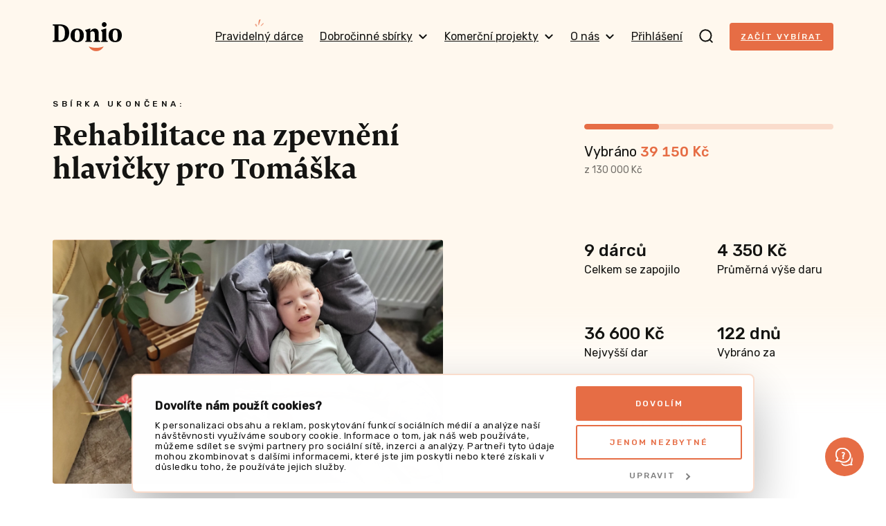

--- FILE ---
content_type: text/javascript
request_url: https://donio.cz/build/7555.d42635c3.js
body_size: 2463
content:
"use strict";(self.webpackChunk=self.webpackChunk||[]).push([[7555],{71514:(e,r,n)=>{var t=n(10730).charAt;e.exports=function(e,r,n){return r+(n?t(e,r).length:1)}},29042:(e,r,n)=>{var t=n(3689),a=n(44201),o=n(3615),i=a("species");e.exports=function(e){return o>=51||!t((function(){var r=[];return(r.constructor={})[i]=function(){return{foo:1}},1!==r[e](Boolean).foo}))}},76522:(e,r,n)=>{var t=n(18360),a=n(72560),o=n(75684);e.exports=function(e,r,n){var i=t(r);i in e?a.f(e,i,o(0,n)):e[i]=n}},55565:e=>{var r=TypeError;e.exports=function(e){if(e>9007199254740991)throw r("Maximum allowed index exceeded");return e}},65773:(e,r,n)=>{n(64043);var t=n(22615),a=n(11880),o=n(56308),i=n(3689),u=n(44201),c=n(75773),l=u("species"),s=RegExp.prototype;e.exports=function(e,r,n,f){var v=u(e),x=!i((function(){var r={};return r[v]=function(){return 7},7!==""[e](r)})),p=x&&!i((function(){var r=!1,n=/a/;return"split"===e&&((n={}).constructor={},n.constructor[l]=function(){return n},n.flags="",n[v]=/./[v]),n.exec=function(){return r=!0,null},n[v](""),!r}));if(!x||!p||n){var d=/./[v],g=r(v,""[e],(function(e,r,n,a,i){var u=r.exec;return u===o||u===s.exec?x&&!i?{done:!0,value:t(d,r,n,a)}:{done:!0,value:t(e,n,r,a)}:{done:!1}}));a(String.prototype,e,g[0]),a(s,v,g[1])}f&&c(s[v],"sham",!0)}},27017:(e,r,n)=>{var t=n(68844),a=n(90690),o=Math.floor,i=t("".charAt),u=t("".replace),c=t("".slice),l=/\$([$&'`]|\d{1,2}|<[^>]*>)/g,s=/\$([$&'`]|\d{1,2})/g;e.exports=function(e,r,n,t,f,v){var x=n+e.length,p=t.length,d=s;return void 0!==f&&(f=a(f),d=l),u(v,d,(function(a,u){var l;switch(i(u,0)){case"$":return"$";case"&":return e;case"`":return c(r,0,n);case"'":return c(r,x);case"<":l=f[c(u,1,-1)];break;default:var s=+u;if(0===s)return a;if(s>p){var v=o(s/10);return 0===v?a:v<=p?void 0===t[v-1]?i(u,1):t[v-1]+i(u,1):a}l=t[s-1]}return void 0===l?"":l}))}},66100:(e,r,n)=>{var t=n(22615),a=n(85027),o=n(69985),i=n(6648),u=n(56308),c=TypeError;e.exports=function(e,r){var n=e.exec;if(o(n)){var l=t(n,e,r);return null!==l&&a(l),l}if("RegExp"===i(e))return t(u,e,r);throw new c("RegExp#exec called on incompatible receiver")}},56308:(e,r,n)=>{var t,a,o=n(22615),i=n(68844),u=n(34327),c=n(69633),l=n(87901),s=n(83430),f=n(25391),v=n(618).get,x=n(62100),p=n(26738),d=s("native-string-replace",String.prototype.replace),g=RegExp.prototype.exec,h=g,I=i("".charAt),y=i("".indexOf),E=i("".replace),b=i("".slice),R=(a=/b*/g,o(g,t=/a/,"a"),o(g,a,"a"),0!==t.lastIndex||0!==a.lastIndex),$=l.BROKEN_CARET,m=void 0!==/()??/.exec("")[1];(R||m||$||x||p)&&(h=function(e){var r,n,t,a,i,l,s,x=this,p=v(x),w=u(e),k=p.raw;if(k)return k.lastIndex=x.lastIndex,r=o(h,k,w),x.lastIndex=k.lastIndex,r;var S=p.groups,A=$&&x.sticky,C=o(c,x),O=x.source,T=0,M=w;if(A&&(C=E(C,"y",""),-1===y(C,"g")&&(C+="g"),M=b(w,x.lastIndex),x.lastIndex>0&&(!x.multiline||x.multiline&&"\n"!==I(w,x.lastIndex-1))&&(O="(?: "+O+")",M=" "+M,T++),n=new RegExp("^(?:"+O+")",C)),m&&(n=new RegExp("^"+O+"$(?!\\s)",C)),R&&(t=x.lastIndex),a=o(g,A?n:x,M),A?a?(a.input=b(a.input,T),a[0]=b(a[0],T),a.index=x.lastIndex,x.lastIndex+=a[0].length):x.lastIndex=0:R&&a&&(x.lastIndex=x.global?a.index+a[0].length:t),m&&a&&a.length>1&&o(d,a[0],n,(function(){for(i=1;i<arguments.length-2;i++)void 0===arguments[i]&&(a[i]=void 0)})),a&&S)for(a.groups=l=f(null),i=0;i<S.length;i++)l[(s=S[i])[0]]=a[s[1]];return a}),e.exports=h},69633:(e,r,n)=>{var t=n(85027);e.exports=function(){var e=t(this),r="";return e.hasIndices&&(r+="d"),e.global&&(r+="g"),e.ignoreCase&&(r+="i"),e.multiline&&(r+="m"),e.dotAll&&(r+="s"),e.unicode&&(r+="u"),e.unicodeSets&&(r+="v"),e.sticky&&(r+="y"),r}},87901:(e,r,n)=>{var t=n(3689),a=n(19037).RegExp,o=t((function(){var e=a("a","y");return e.lastIndex=2,null!==e.exec("abcd")})),i=o||t((function(){return!a("a","y").sticky})),u=o||t((function(){var e=a("^r","gy");return e.lastIndex=2,null!==e.exec("str")}));e.exports={BROKEN_CARET:u,MISSED_STICKY:i,UNSUPPORTED_Y:o}},62100:(e,r,n)=>{var t=n(3689),a=n(19037).RegExp;e.exports=t((function(){var e=a(".","s");return!(e.dotAll&&e.test("\n")&&"s"===e.flags)}))},26738:(e,r,n)=>{var t=n(3689),a=n(19037).RegExp;e.exports=t((function(){var e=a("(?<a>b)","g");return"b"!==e.exec("b").groups.a||"bc"!=="b".replace(e,"$<a>c")}))},34338:(e,r,n)=>{var t=n(79989),a=n(3689),o=n(92297),i=n(48999),u=n(90690),c=n(6310),l=n(55565),s=n(76522),f=n(27120),v=n(29042),x=n(44201),p=n(3615),d=x("isConcatSpreadable"),g=p>=51||!a((function(){var e=[];return e[d]=!1,e.concat()[0]!==e})),h=function(e){if(!i(e))return!1;var r=e[d];return void 0!==r?!!r:o(e)};t({target:"Array",proto:!0,arity:1,forced:!g||!v("concat")},{concat:function(e){var r,n,t,a,o,i=u(this),v=f(i,0),x=0;for(r=-1,t=arguments.length;r<t;r++)if(h(o=-1===r?i:arguments[r]))for(a=c(o),l(x+a),n=0;n<a;n++,x++)n in o&&s(v,x,o[n]);else l(x+1),s(v,x++,o);return v.length=x,v}})},69358:(e,r,n)=>{var t=n(79989),a=n(90690),o=n(20300);t({target:"Object",stat:!0,forced:n(3689)((function(){o(1)}))},{keys:function(e){return o(a(e))}})},64043:(e,r,n)=>{var t=n(79989),a=n(56308);t({target:"RegExp",proto:!0,forced:/./.exec!==a},{exec:a})},57267:(e,r,n)=>{var t=n(61735),a=n(22615),o=n(68844),i=n(65773),u=n(3689),c=n(85027),l=n(69985),s=n(981),f=n(68700),v=n(43126),x=n(34327),p=n(74684),d=n(71514),g=n(54849),h=n(27017),I=n(66100),y=n(44201)("replace"),E=Math.max,b=Math.min,R=o([].concat),$=o([].push),m=o("".indexOf),w=o("".slice),k="$0"==="a".replace(/./,"$0"),S=!!/./[y]&&""===/./[y]("a","$0");i("replace",(function(e,r,n){var o=S?"$":"$0";return[function(e,n){var t=p(this),o=s(e)?void 0:g(e,y);return o?a(o,e,t,n):a(r,x(t),e,n)},function(e,a){var i=c(this),u=x(e);if("string"==typeof a&&-1===m(a,o)&&-1===m(a,"$<")){var s=n(r,i,u,a);if(s.done)return s.value}var p=l(a);p||(a=x(a));var g,y=i.global;y&&(g=i.unicode,i.lastIndex=0);for(var k,S=[];null!==(k=I(i,u))&&($(S,k),y);){""===x(k[0])&&(i.lastIndex=d(u,v(i.lastIndex),g))}for(var A,C="",O=0,T=0;T<S.length;T++){for(var M,_=x((k=S[T])[0]),B=E(b(f(k.index),u.length),0),K=[],N=1;N<k.length;N++)$(K,void 0===(A=k[N])?A:String(A));var D=k.groups;if(p){var P=R([_],K,B,u);void 0!==D&&$(P,D),M=x(t(a,void 0,P))}else M=h(_,u,B,K,D,a);B>=O&&(C+=w(u,O,B)+M,O=B+_.length)}return C+w(u,O)}]}),!!u((function(){var e=/./;return e.exec=function(){var e=[];return e.groups={a:"7"},e},"7"!=="".replace(e,"$<a>")}))||!k||S)}}]);

--- FILE ---
content_type: text/javascript
request_url: https://donio.cz/build/app-project-detail.26dcb5d0.js
body_size: 6805
content:
/*! For license information please see app-project-detail.26dcb5d0.js.LICENSE.txt */
"use strict";(self.webpackChunk=self.webpackChunk||[]).push([[1076,2277],{67740:(t,e,r)=>{r(59749),r(86544),r(58373),r(84254),r(66793),r(49693),r(97195),r(752),r(93374),r(89730),r(34284),r(7629),r(77509),r(51013),r(40739),r(88052),r(5399),r(60228),r(80939),r(73964),r(21694),r(47522),r(76265);var n=r(68036),o=r(95253),a=r(89438),i=r(8273),s=r(98683),c=r(61308),u=r(65120),l=r(20873),d=r(75239);function f(t){return f="function"==typeof Symbol&&"symbol"==typeof Symbol.iterator?function(t){return typeof t}:function(t){return t&&"function"==typeof Symbol&&t.constructor===Symbol&&t!==Symbol.prototype?"symbol":typeof t},f(t)}function p(){p=function(){return e};var t,e={},r=Object.prototype,n=r.hasOwnProperty,o=Object.defineProperty||function(t,e,r){t[e]=r.value},a="function"==typeof Symbol?Symbol:{},i=a.iterator||"@@iterator",s=a.asyncIterator||"@@asyncIterator",c=a.toStringTag||"@@toStringTag";function u(t,e,r){return Object.defineProperty(t,e,{value:r,enumerable:!0,configurable:!0,writable:!0}),t[e]}try{u({},"")}catch(t){u=function(t,e,r){return t[e]=r}}function l(t,e,r,n){var a=e&&e.prototype instanceof g?e:g,i=Object.create(a.prototype),s=new M(n||[]);return o(i,"_invoke",{value:L(t,r,s)}),i}function d(t,e,r){try{return{type:"normal",arg:t.call(e,r)}}catch(t){return{type:"throw",arg:t}}}e.wrap=l;var h="suspendedStart",v="executing",y="completed",m={};function g(){}function b(){}function w(){}var j={};u(j,i,(function(){return this}));var _=Object.getPrototypeOf,O=_&&_(_(D([])));O&&O!==r&&n.call(O,i)&&(j=O);var S=w.prototype=g.prototype=Object.create(j);function E(t){["next","throw","return"].forEach((function(e){u(t,e,(function(t){return this._invoke(e,t)}))}))}function x(t,e){function r(o,a,i,s){var c=d(t[o],t,a);if("throw"!==c.type){var u=c.arg,l=u.value;return l&&"object"==f(l)&&n.call(l,"__await")?e.resolve(l.__await).then((function(t){r("next",t,i,s)}),(function(t){r("throw",t,i,s)})):e.resolve(l).then((function(t){u.value=t,i(u)}),(function(t){return r("throw",t,i,s)}))}s(c.arg)}var a;o(this,"_invoke",{value:function(t,n){function o(){return new e((function(e,o){r(t,n,e,o)}))}return a=a?a.then(o,o):o()}})}function L(e,r,n){var o=h;return function(a,i){if(o===v)throw new Error("Generator is already running");if(o===y){if("throw"===a)throw i;return{value:t,done:!0}}for(n.method=a,n.arg=i;;){var s=n.delegate;if(s){var c=A(s,n);if(c){if(c===m)continue;return c}}if("next"===n.method)n.sent=n._sent=n.arg;else if("throw"===n.method){if(o===h)throw o=y,n.arg;n.dispatchException(n.arg)}else"return"===n.method&&n.abrupt("return",n.arg);o=v;var u=d(e,r,n);if("normal"===u.type){if(o=n.done?y:"suspendedYield",u.arg===m)continue;return{value:u.arg,done:n.done}}"throw"===u.type&&(o=y,n.method="throw",n.arg=u.arg)}}}function A(e,r){var n=r.method,o=e.iterator[n];if(o===t)return r.delegate=null,"throw"===n&&e.iterator.return&&(r.method="return",r.arg=t,A(e,r),"throw"===r.method)||"return"!==n&&(r.method="throw",r.arg=new TypeError("The iterator does not provide a '"+n+"' method")),m;var a=d(o,e.iterator,r.arg);if("throw"===a.type)return r.method="throw",r.arg=a.arg,r.delegate=null,m;var i=a.arg;return i?i.done?(r[e.resultName]=i.value,r.next=e.nextLoc,"return"!==r.method&&(r.method="next",r.arg=t),r.delegate=null,m):i:(r.method="throw",r.arg=new TypeError("iterator result is not an object"),r.delegate=null,m)}function k(t){var e={tryLoc:t[0]};1 in t&&(e.catchLoc=t[1]),2 in t&&(e.finallyLoc=t[2],e.afterLoc=t[3]),this.tryEntries.push(e)}function C(t){var e=t.completion||{};e.type="normal",delete e.arg,t.completion=e}function M(t){this.tryEntries=[{tryLoc:"root"}],t.forEach(k,this),this.reset(!0)}function D(e){if(e||""===e){var r=e[i];if(r)return r.call(e);if("function"==typeof e.next)return e;if(!isNaN(e.length)){var o=-1,a=function r(){for(;++o<e.length;)if(n.call(e,o))return r.value=e[o],r.done=!1,r;return r.value=t,r.done=!0,r};return a.next=a}}throw new TypeError(f(e)+" is not iterable")}return b.prototype=w,o(S,"constructor",{value:w,configurable:!0}),o(w,"constructor",{value:b,configurable:!0}),b.displayName=u(w,c,"GeneratorFunction"),e.isGeneratorFunction=function(t){var e="function"==typeof t&&t.constructor;return!!e&&(e===b||"GeneratorFunction"===(e.displayName||e.name))},e.mark=function(t){return Object.setPrototypeOf?Object.setPrototypeOf(t,w):(t.__proto__=w,u(t,c,"GeneratorFunction")),t.prototype=Object.create(S),t},e.awrap=function(t){return{__await:t}},E(x.prototype),u(x.prototype,s,(function(){return this})),e.AsyncIterator=x,e.async=function(t,r,n,o,a){void 0===a&&(a=Promise);var i=new x(l(t,r,n,o),a);return e.isGeneratorFunction(r)?i:i.next().then((function(t){return t.done?t.value:i.next()}))},E(S),u(S,c,"Generator"),u(S,i,(function(){return this})),u(S,"toString",(function(){return"[object Generator]"})),e.keys=function(t){var e=Object(t),r=[];for(var n in e)r.push(n);return r.reverse(),function t(){for(;r.length;){var n=r.pop();if(n in e)return t.value=n,t.done=!1,t}return t.done=!0,t}},e.values=D,M.prototype={constructor:M,reset:function(e){if(this.prev=0,this.next=0,this.sent=this._sent=t,this.done=!1,this.delegate=null,this.method="next",this.arg=t,this.tryEntries.forEach(C),!e)for(var r in this)"t"===r.charAt(0)&&n.call(this,r)&&!isNaN(+r.slice(1))&&(this[r]=t)},stop:function(){this.done=!0;var t=this.tryEntries[0].completion;if("throw"===t.type)throw t.arg;return this.rval},dispatchException:function(e){if(this.done)throw e;var r=this;function o(n,o){return s.type="throw",s.arg=e,r.next=n,o&&(r.method="next",r.arg=t),!!o}for(var a=this.tryEntries.length-1;a>=0;--a){var i=this.tryEntries[a],s=i.completion;if("root"===i.tryLoc)return o("end");if(i.tryLoc<=this.prev){var c=n.call(i,"catchLoc"),u=n.call(i,"finallyLoc");if(c&&u){if(this.prev<i.catchLoc)return o(i.catchLoc,!0);if(this.prev<i.finallyLoc)return o(i.finallyLoc)}else if(c){if(this.prev<i.catchLoc)return o(i.catchLoc,!0)}else{if(!u)throw new Error("try statement without catch or finally");if(this.prev<i.finallyLoc)return o(i.finallyLoc)}}}},abrupt:function(t,e){for(var r=this.tryEntries.length-1;r>=0;--r){var o=this.tryEntries[r];if(o.tryLoc<=this.prev&&n.call(o,"finallyLoc")&&this.prev<o.finallyLoc){var a=o;break}}a&&("break"===t||"continue"===t)&&a.tryLoc<=e&&e<=a.finallyLoc&&(a=null);var i=a?a.completion:{};return i.type=t,i.arg=e,a?(this.method="next",this.next=a.finallyLoc,m):this.complete(i)},complete:function(t,e){if("throw"===t.type)throw t.arg;return"break"===t.type||"continue"===t.type?this.next=t.arg:"return"===t.type?(this.rval=this.arg=t.arg,this.method="return",this.next="end"):"normal"===t.type&&e&&(this.next=e),m},finish:function(t){for(var e=this.tryEntries.length-1;e>=0;--e){var r=this.tryEntries[e];if(r.finallyLoc===t)return this.complete(r.completion,r.afterLoc),C(r),m}},catch:function(t){for(var e=this.tryEntries.length-1;e>=0;--e){var r=this.tryEntries[e];if(r.tryLoc===t){var n=r.completion;if("throw"===n.type){var o=n.arg;C(r)}return o}}throw new Error("illegal catch attempt")},delegateYield:function(e,r,n){return this.delegate={iterator:D(e),resultName:r,nextLoc:n},"next"===this.method&&(this.arg=t),m}},e}function h(t,e,r,n,o,a,i){try{var s=t[a](i),c=s.value}catch(t){return void r(t)}s.done?e(c):Promise.resolve(c).then(n,o)}function v(t){return function(){var e=this,r=arguments;return new Promise((function(n,o){var a=t.apply(e,r);function i(t){h(a,n,o,i,s,"next",t)}function s(t){h(a,n,o,i,s,"throw",t)}i(void 0)}))}}var y=r(19755),m=r(23139);y((function(){var t=(0,c.getByQuerySelector)("[data-project-id]").getAttribute("data-project-id");(0,s.assertNotNull)(t,"projectId cannot be null.");var e=new n.default;(0,a.default)(".js-project-detail-mobile-bar",{useStickyClasses:!0}),(0,a.default)(".js-project-detail-tabs",{useStickyClasses:!0});var r=y(window),u=!1;try{var f={get passive(){return u=!0,!1}};window.addEventListener("test",null,f),window.removeEventListener("test",null,f)}catch(t){u=!1}var h=y("#fb-root"),g=!1;function b(){return w.apply(this,arguments)}function w(){return(w=v(p().mark((function t(){var e,r,n;return p().wrap((function(t){for(;;)switch(t.prev=t.next){case 0:if(!g){t.next=2;break}return t.abrupt("return");case 2:if(e=h.data("donio-fb-app-id"),r=h.data("donio-fb-app-lang"),e){t.next=6;break}return t.abrupt("return");case 6:return t.next=8,m({appId:e,lang:r,autoLogAppEvents:!0,xfbml:!1,version:"v11.0"});case 8:(n=t.sent)&&(g=!0,n.XFBML.parse(null,(function(){y(".js-fb-comments-loader").addClass("u-hidden")})));case 10:case"end":return t.stop()}}),t)})))).apply(this,arguments)}var j=y(".js-project-detail-discussion"),_=function(){0!==j.length&&r.scrollTop()+r.outerHeight()>j.offset().top&&b()};_();document.addEventListener("scroll",(function(){g||_()}),!!u&&{passive:!0}),y(".js-lazyload-fb").click((function(){b()}));var O=function(t,e,r){e&&e.contentWindow.postMessage(JSON.stringify({event:"command",func:t,args:[],id:r}),"*")},S=y(".js-project-detail-image"),E=y(".js-project-detail-image-description"),x=y(".js-project-detail-video"),L=y(".js-project-detail-consent");y(".js-project-detail-thumb").click((function(t){t.preventDefault();var e=y(this),r=e.data("donio-image-src"),n=e.data("donio-image-srcset"),o=e.data("donio-description");y(".js-project-detail-thumb").removeClass("s-active"),e.addClass("s-active"),S.removeAttr("srcset",""),S.attr("src",r),S.attr("srcset",n||""),o?(E.text(o),E.removeClass("u-hidden")):E.addClass("u-hidden");var a=e.hasClass("js-project-detail-thumb-video"),i=x.get(0),s=x.attr("id");O(a?"playVideo":"pauseVideo",i,s),x.toggleClass("u-hidden",!a),S.toggleClass("u-hidden",a),L.length>0&&L.toggleClass("u-invisible",!a)}));var A=y(".js-project-detail-thumb:first"),k=y(".js-project-detail-thumbs"),C=y(".js-project-detail-thumb-next"),M=y(".js-project-detail-thumb-prev"),D=Math.ceil(y(".js-project-detail-thumb").length/4),P=0,T=function(t){D<=t+1?C.addClass("u-hidden"):C.removeClass("u-hidden"),0===t?M.addClass("u-hidden"):M.removeClass("u-hidden")};C.click((function(t){t.preventDefault(),P++,T(P);var e=k.height(),r=parseFloat(A.css("margin-bottom")),n=Math.ceil(e+r)*P;k.css("transform","translateY(-"+n+"px)")})),M.click((function(t){t.preventDefault(),P--,T(P);var e=k.height(),r=parseFloat(A.css("margin-bottom")),n=Math.ceil(e+r)*P;k.css("transform","translateY(-"+n+"px)")}));var N=function(t){var e=!(arguments.length>1&&void 0!==arguments[1])||arguments[1],r=y(t);if(r.length>0){y(".js-project-detail-tab-link").removeClass("s-active"),y('.js-project-detail-tab-link[href="'+t+'"]').addClass("s-active"),y(".js-project-detail-tab-content").addClass("u-hidden"),r.removeClass("u-hidden");var n=y(window).scrollTop(),o=136,a=r.offset().top;e&&(a<n||a>n+y(window).height())&&y("html, body").animate({scrollTop:a-o},500);var i=y(".js-subproject-banner");i.length&&("#dobrovyzva"===t?i.addClass("u-hidden"):i.removeClass("u-hidden"))}};if(y(".js-project-detail-tab-link").click((function(t){t.preventDefault();var e=y(this).attr("href");N(e)})),1===window.location.hash.indexOf("dobrovyzva")){N("#dobrovyzva",!1);var I=y(F);I.length>0&&y("html, body").animate({scrollTop:I.offset().top-96},600)}y(".js-project-detail-news-item-text-open").click((function(t){t.preventDefault();var e=y(this);e.parents(".js-project-detail-news-item").addClass("s-open"),e.addClass("u-hidden")})),y(".js-project-detail-milestone-prev").click((function(t){t.preventDefault(),y(this).parents(".js-project-detail-milestone").addClass("u-hidden").prev().removeClass("u-hidden")})),y(".js-project-detail-milestone-next").click((function(t){t.preventDefault(),y(this).parents(".js-project-detail-milestone").addClass("u-hidden").next().removeClass("u-hidden")}));var B={startVal:0,duration:1.6,separator:" ",suffix:" "+e.currencySymbol},R=document.querySelectorAll(".js-count-up");Array.prototype.forEach.call(R,(function(t){var e=new i.CountUp(t,t.getAttribute("data-donio-count-up-number"),B);e.error||e.start()}));var F=window.location.hash;if(1===F.indexOf("news-")){N("#aktuality",!1);var J=y(F);J.length>0&&y("html, body").animate({scrollTop:J.offset().top-96},600)}(0,l.initYoutubeReplacementElements)();var U=document.querySelector("button.js-load-more-donations");if(null!==U){var G=1;U.addEventListener("click",(function(t){t.preventDefault(),Y(U)}));var Y=function(){var e=v(p().mark((function e(r){var n,a;return p().wrap((function(e){for(;;)switch(e.prev=e.next){case 0:return o.default.loaderStart(r),n=(0,c.getByQuerySelector)(".js-donation-list"),e.next=4,(0,d.loadMoreDonations)(t,G+1);case 4:a=e.sent,n.insertAdjacentHTML("beforeend",a.data.htmlDonations),G++,a.data.isLastPage&&r.classList.add("u-hidden"),o.default.loaderClose(r);case 9:case"end":return e.stop()}}),e)})));return function(t){return e.apply(this,arguments)}}()}})),document.addEventListener("DOMContentLoaded",(function(){(0,u.initShareModal)()}))},75239:function(t,e,r){r(59749),r(86544),r(84254),r(752),r(30024),r(40739),r(60228),r(73964),r(12826),r(21694),r(76265);var n=this&&this.__awaiter||function(t,e,r,n){return new(r||(r=Promise))((function(o,a){function i(t){try{c(n.next(t))}catch(t){a(t)}}function s(t){try{c(n.throw(t))}catch(t){a(t)}}function c(t){var e;t.done?o(t.value):(e=t.value,e instanceof r?e:new r((function(t){t(e)}))).then(i,s)}c((n=n.apply(t,e||[])).next())}))},o=this&&this.__generator||function(t,e){var r,n,o,a,i={label:0,sent:function(){if(1&o[0])throw o[1];return o[1]},trys:[],ops:[]};return a={next:s(0),throw:s(1),return:s(2)},"function"==typeof Symbol&&(a[Symbol.iterator]=function(){return this}),a;function s(s){return function(c){return function(s){if(r)throw new TypeError("Generator is already executing.");for(;a&&(a=0,s[0]&&(i=0)),i;)try{if(r=1,n&&(o=2&s[0]?n.return:s[0]?n.throw||((o=n.return)&&o.call(n),0):n.next)&&!(o=o.call(n,s[1])).done)return o;switch(n=0,o&&(s=[2&s[0],o.value]),s[0]){case 0:case 1:o=s;break;case 4:return i.label++,{value:s[1],done:!1};case 5:i.label++,n=s[1],s=[0];continue;case 7:s=i.ops.pop(),i.trys.pop();continue;default:if(!(o=i.trys,(o=o.length>0&&o[o.length-1])||6!==s[0]&&2!==s[0])){i=0;continue}if(3===s[0]&&(!o||s[1]>o[0]&&s[1]<o[3])){i.label=s[1];break}if(6===s[0]&&i.label<o[1]){i.label=o[1],o=s;break}if(o&&i.label<o[2]){i.label=o[2],i.ops.push(s);break}o[2]&&i.ops.pop(),i.trys.pop();continue}s=e.call(t,i)}catch(t){s=[6,t],n=0}finally{r=o=0}if(5&s[0])throw s[1];return{value:s[0]?s[1]:void 0,done:!0}}([s,c])}}},a=this&&this.__importDefault||function(t){return t&&t.__esModule?t:{default:t}};Object.defineProperty(e,"__esModule",{value:!0}),e.loadMoreSubprojectDonations=e.loadMoreDonations=void 0;var i=a(r(87677)),s=r(59324),c=r(45423);e.loadMoreDonations=function(t,e){return n(void 0,void 0,Promise,(function(){var r;return o(this,(function(n){return r=(0,c.createUrl)(s.LOAD_MORE_DONATIONS,{projectId:t,page:e.toString()}),[2,i.default.get(r)]}))}))};e.loadMoreSubprojectDonations=function(t,e,r){return n(void 0,void 0,Promise,(function(){var n;return o(this,(function(o){return n=(0,c.createUrl)(s.LOAD_MORE_SUBPROJECT_DONATIONS,{projectId:t,subprojectId:e,page:r.toString()}),[2,i.default.get(n)]}))}))}},59324:(t,e,r)=>{r(40739),Object.defineProperty(e,"__esModule",{value:!0}),e.LOAD_MORE_SUBPROJECT_DONATIONS=e.LOAD_MORE_DONATIONS=e.LOAD_MORE_PLUS_PROJECTS=e.LOAD_MORE_DOBRO_PROJECTS=void 0;var n=r(95364);e.LOAD_MORE_DOBRO_PROJECTS="".concat(n.BASE_API_PATH,"/load-more-projects/dobro/:page"),e.LOAD_MORE_PLUS_PROJECTS="".concat(n.BASE_API_PATH,"/load-more-projects/plus/:page"),e.LOAD_MORE_DONATIONS="".concat(n.BASE_API_PATH,"/load-more-donations/:page/:projectId"),e.LOAD_MORE_SUBPROJECT_DONATIONS="".concat(n.BASE_API_PATH,"/load-more-donations/:page/:projectId/:subprojectId/")},65120:function(t,e,r){r(49693),r(40739),r(60228),r(47522);var n=this&&this.__importDefault||function(t){return t&&t.__esModule?t:{default:t}};Object.defineProperty(e,"__esModule",{value:!0}),e.initShareModal=void 0;var o=n(r(99829)),a=n(r(9310)),i=n(r(10709)),s=r(60700),c=r(64486),u=r(61308),l=r(95240);e.initShareModal=function(){var t=(0,u.getByQuerySelector)("#modal-template-sharing-modal").content.cloneNode(!0),e=(0,u.getByQuerySelector)(".modal",t),r=new o.default(e);(0,c.createApp)({},(function(){document.querySelectorAll(".js-open-sharing-modal").forEach((function(t){t.addEventListener("click",(function(t){t.preventDefault(),r.open(),null!==i.default&&a.default.isCookiebotStatisticsConsent()&&i.default.track(s.MixpanelEvent.BUTTON_CLICKED,{type:"share_modal"})}))})),(0,l.initShareButtons)(r)}))}},20873:(t,e,r)=>{r(49693),r(40739),r(60228),r(47522),Object.defineProperty(e,"__esModule",{value:!0}),e.initYoutubeReplacementElements=void 0;var n=r(98683),o=r(61308),a=function(t){var e=t.closest(".js-youtube-replacement");(0,n.assertNotNull)(e,"youtubeReplacementElement cannot be null");var r=(0,o.getByQuerySelector)(".js-youtube-video-wrapper",e),a=(0,o.getByQuerySelector)("figure",e);r.style.display=t.style.display,"none"===t.style.display?a.style.display="block":a.style.display="none"},i=new MutationObserver((function(t){t.forEach((function(t){a(t.target)}))}));e.initYoutubeReplacementElements=function(){document.querySelectorAll(".js-youtube-replacement").forEach((function(t){var e=t.querySelector("iframe");null!==e&&(a(e),i.observe(e,{attributes:!0,attributeFilter:["style"]}))}))}},64486:function(t,e,r){r(40739);var n=this&&this.__importDefault||function(t){return t&&t.__esModule?t:{default:t}};Object.defineProperty(e,"__esModule",{value:!0}),e.createApp=void 0;var o=n(r(68036)),a=n(r(32666)),i=r(58445),s=function(){function t(t,e,r,n){this.data=t,this.flashMessageStore=e,this.donioDataProvider=r,this.translator=n}return t.prototype.set=function(t,e){this.data[t]=e},t}();e.default=s;e.createApp=function(t,e){e(new s(t,new i.FlashMessageStore,new o.default,new a.default))}},23139:t=>{t.exports=function(){var t=arguments.length>0&&void 0!==arguments[0]?arguments[0]:{},e="facebook-jssdk";return new Promise((function(r){if(document.getElementById(e))return r(window.FB);var n=t.lang,o=void 0===n?"en_US":n,a=t.debug,i=void 0!==a&&a,s=t.sdkModule,c=void 0===s?"":s;t.version=t.version||"v2.11",delete t.lang,delete t.debug,window.fbAsyncInit=function(){window.FB.init(t),r(window.FB)};var u=document.getElementsByTagName("script")[0],l=document.createElement("script");l.id=e;var d="https://connect.facebook.net/"+o+"/sdk"+(c?"/":""),f=(i?c+"/debug":c)+".js";l.src=d+f,u.parentNode.insertBefore(l,u)}))}},97195:(t,e,r)=>{var n=r(79989),o=r(46576),a=r(84328).indexOf,i=r(16834),s=o([].indexOf),c=!!s&&1/s([1],1,-0)<0;n({target:"Array",proto:!0,forced:c||!i("indexOf")},{indexOf:function(t){var e=arguments.length>1?arguments[1]:void 0;return c?s(this,t,e)||0:a(this,t,e)}})},93374:(t,e,r)=>{var n=r(79989),o=r(68844),a=r(92297),i=o([].reverse),s=[1,2];n({target:"Array",proto:!0,forced:String(s)===String(s.reverse())},{reverse:function(){return a(this)&&(this.length=this.length),i(this)}})},89730:(t,e,r)=>{var n=r(79989),o=r(92297),a=r(19429),i=r(48999),s=r(27578),c=r(6310),u=r(65290),l=r(76522),d=r(44201),f=r(29042),p=r(96004),h=f("slice"),v=d("species"),y=Array,m=Math.max;n({target:"Array",proto:!0,forced:!h},{slice:function(t,e){var r,n,d,f=u(this),h=c(f),g=s(t,h),b=s(void 0===e?h:e,h);if(o(f)&&(r=f.constructor,(a(r)&&(r===y||o(r.prototype))||i(r)&&null===(r=r[v]))&&(r=void 0),r===y||void 0===r))return p(f,g,b);for(n=new(void 0===r?y:r)(m(b-g,0)),d=0;g<b;g++,d++)g in f&&l(n,d,f[g]);return n.length=d,n}})},7629:(t,e,r)=>{var n=r(19037);r(55997)(n.JSON,"JSON",!0)},77509:(t,e,r)=>{r(55997)(Math,"Math",!0)},88052:(t,e,r)=>{var n=r(79989),o=r(3689),a=r(90690),i=r(61868),s=r(81748);n({target:"Object",stat:!0,forced:o((function(){i(1)})),sham:!s},{getPrototypeOf:function(t){return i(a(t))}})},58373:(t,e,r)=>{r(35405)("asyncIterator")},66793:(t,e,r)=>{var n=r(76058),o=r(35405),a=r(55997);o("toStringTag"),a(n("Symbol"),"Symbol")}},t=>{t.O(0,[9989,1146,1051,5046,1070,2144,9755,7555,3964,4346,6622,8234,4505,442,3347,9369,5374],(()=>{return e=67740,t(t.s=e);var e}));t.O()}]);

--- FILE ---
content_type: text/javascript
request_url: https://donio.cz/build/9369.a806a191.js
body_size: 2359
content:
"use strict";(self.webpackChunk=self.webpackChunk||[]).push([[9369],{95364:(e,t,r)=>{r(40739),Object.defineProperty(t,"__esModule",{value:!0}),t.BASE_API_PATH=void 0,t.BASE_API_PATH="/apijs"},95253:(e,t,r)=>{r(40739),Object.defineProperty(t,"__esModule",{value:!0});var n=function(){var e=document.createElement("div");return e.classList.add("loader","loader-button"),e},o={loaderStart:function(e){var t=n();e.setAttribute("disabled","disabled"),e.appendChild(t)},loaderClose:function(e){e.removeAttribute("disabled");var t=e.querySelector(".loader");null!==t&&e.removeChild(t)},getLoaderElement:n,getSmallLoaderElement:function(){var e=document.createElement("div");return e.classList.add("loader","loader--small"),e}};t.default=o},33896:function(e,t,r){r(34284),r(51013),r(40739),r(5399);var n,o=this&&this.__extends||(n=function(e,t){return n=Object.setPrototypeOf||{__proto__:[]}instanceof Array&&function(e,t){e.__proto__=t}||function(e,t){for(var r in t)Object.prototype.hasOwnProperty.call(t,r)&&(e[r]=t[r])},n(e,t)},function(e,t){if("function"!=typeof t&&null!==t)throw new TypeError("Class extends value "+String(t)+" is not a constructor or null");function r(){this.constructor=e}n(e,t),e.prototype=null===t?Object.create(t):(r.prototype=t.prototype,new r)}),i=this&&this.__importDefault||function(e){return e&&e.__esModule?e:{default:e}};Object.defineProperty(t,"__esModule",{value:!0}),t.AccessDeniedException=void 0;var u=function(e){function t(t){var r=e.call(this,t)||this;return r.name="AccessDeniedException",r}return o(t,e),t}(i(r(61622)).default);t.AccessDeniedException=u},61622:function(e,t,r){r(51013),r(40739),r(5399);var n,o=this&&this.__extends||(n=function(e,t){return n=Object.setPrototypeOf||{__proto__:[]}instanceof Array&&function(e,t){e.__proto__=t}||function(e,t){for(var r in t)Object.prototype.hasOwnProperty.call(t,r)&&(e[r]=t[r])},n(e,t)},function(e,t){if("function"!=typeof t&&null!==t)throw new TypeError("Class extends value "+String(t)+" is not a constructor or null");function r(){this.constructor=e}n(e,t),e.prototype=null===t?Object.create(t):(r.prototype=t.prototype,new r)});Object.defineProperty(t,"__esModule",{value:!0});var i=function(e){function t(t){var r=this.constructor,n=e.call(this,t)||this;return Object.setPrototypeOf(n,r.prototype),n}return o(t,e),t}(Error);t.default=i},69303:function(e,t,r){r(34284),r(51013),r(40739),r(5399);var n,o=this&&this.__extends||(n=function(e,t){return n=Object.setPrototypeOf||{__proto__:[]}instanceof Array&&function(e,t){e.__proto__=t}||function(e,t){for(var r in t)Object.prototype.hasOwnProperty.call(t,r)&&(e[r]=t[r])},n(e,t)},function(e,t){if("function"!=typeof t&&null!==t)throw new TypeError("Class extends value "+String(t)+" is not a constructor or null");function r(){this.constructor=e}n(e,t),e.prototype=null===t?Object.create(t):(r.prototype=t.prototype,new r)}),i=this&&this.__importDefault||function(e){return e&&e.__esModule?e:{default:e}};Object.defineProperty(t,"__esModule",{value:!0}),t.GeneralErrorException=void 0;var u=function(e){function t(t,r){var n=e.call(this,t)||this;return n.name="GeneralErrorException",n.responseError=r,n}return o(t,e),t}(i(r(61622)).default);t.GeneralErrorException=u},60041:function(e,t,r){r(34284),r(51013),r(40739),r(5399);var n,o=this&&this.__extends||(n=function(e,t){return n=Object.setPrototypeOf||{__proto__:[]}instanceof Array&&function(e,t){e.__proto__=t}||function(e,t){for(var r in t)Object.prototype.hasOwnProperty.call(t,r)&&(e[r]=t[r])},n(e,t)},function(e,t){if("function"!=typeof t&&null!==t)throw new TypeError("Class extends value "+String(t)+" is not a constructor or null");function r(){this.constructor=e}n(e,t),e.prototype=null===t?Object.create(t):(r.prototype=t.prototype,new r)}),i=this&&this.__importDefault||function(e){return e&&e.__esModule?e:{default:e}};Object.defineProperty(t,"__esModule",{value:!0});var u=function(e){function t(t){var r=e.call(this,t)||this;return r.name="InvalidStatusException",r}return o(t,e),t}(i(r(61622)).default);t.default=u},87677:function(e,t,r){function n(e){return n="function"==typeof Symbol&&"symbol"==typeof Symbol.iterator?function(e){return typeof e}:function(e){return e&&"function"==typeof Symbol&&e.constructor===Symbol&&e!==Symbol.prototype?"symbol":typeof e},n(e)}r(59749),r(86544),r(84254),r(34338),r(49693),r(76801),r(752),r(6203),r(40739),r(60228),r(73964),r(43843),r(21694),r(47522),r(76265);var o=this&&this.__awaiter||function(e,t,r,n){return new(r||(r=Promise))((function(o,i){function u(e){try{s(n.next(e))}catch(e){i(e)}}function a(e){try{s(n.throw(e))}catch(e){i(e)}}function s(e){var t;e.done?o(e.value):(t=e.value,t instanceof r?t:new r((function(e){e(t)}))).then(u,a)}s((n=n.apply(e,t||[])).next())}))},i=this&&this.__generator||function(e,t){var r,n,o,i,u={label:0,sent:function(){if(1&o[0])throw o[1];return o[1]},trys:[],ops:[]};return i={next:a(0),throw:a(1),return:a(2)},"function"==typeof Symbol&&(i[Symbol.iterator]=function(){return this}),i;function a(a){return function(s){return function(a){if(r)throw new TypeError("Generator is already executing.");for(;i&&(i=0,a[0]&&(u=0)),u;)try{if(r=1,n&&(o=2&a[0]?n.return:a[0]?n.throw||((o=n.return)&&o.call(n),0):n.next)&&!(o=o.call(n,a[1])).done)return o;switch(n=0,o&&(a=[2&a[0],o.value]),a[0]){case 0:case 1:o=a;break;case 4:return u.label++,{value:a[1],done:!1};case 5:u.label++,n=a[1],a=[0];continue;case 7:a=u.ops.pop(),u.trys.pop();continue;default:if(!(o=u.trys,(o=o.length>0&&o[o.length-1])||6!==a[0]&&2!==a[0])){u=0;continue}if(3===a[0]&&(!o||a[1]>o[0]&&a[1]<o[3])){u.label=a[1];break}if(6===a[0]&&u.label<o[1]){u.label=o[1],o=a;break}if(o&&u.label<o[2]){u.label=o[2],u.ops.push(a);break}o[2]&&u.ops.pop(),u.trys.pop();continue}a=t.call(e,u)}catch(e){a=[6,e],n=0}finally{r=o=0}if(5&a[0])throw a[1];return{value:a[0]?a[1]:void 0,done:!0}}([a,s])}}},u=this&&this.__importDefault||function(e){return e&&e.__esModule?e:{default:e}};Object.defineProperty(t,"__esModule",{value:!0}),t.isAxiosResponseTypeOfErrorData=t.EXPECTED_STATUSES=t.GENERAL_ERROR=t.ACCESS_DENIED=t.MALFORMED_JSON=t.VALIDATION_FAILED=void 0;var a=u(r(60041)),s=u(r(32666)),c=u(r(97218)),l=r(33896),f=r(20850),p=r(69303);t.VALIDATION_FAILED="validation-failed",t.MALFORMED_JSON="malformed-json",t.ACCESS_DENIED="access-denied",t.GENERAL_ERROR="general-error",t.EXPECTED_STATUSES=[401];var d=2e4,_=function(e,r){return o(void 0,void 0,Promise,(function(){var n,o,u,s;return i(this,(function(i){switch(i.label){case 0:o=r.concat(t.EXPECTED_STATUSES),i.label=1;case 1:return i.trys.push([1,3,,4]),[4,e];case 2:return n=i.sent(),[3,4];case 3:if(u=i.sent(),void 0===(s=u).response)throw s;return n=s.response,[3,4];case 4:if(!o.includes(n.status))throw new a.default('Expected status code "'.concat(r.join(","),'", was "').concat(n.status,'"'));return[2,n]}}))}))};t.isAxiosResponseTypeOfErrorData=function(e){return"object"===n(t=e.data)&&null!==t&&"errors"in t;var t};var v=function(e){var r={};return e.errors.forEach((function(e){if(e.code!==t.VALIDATION_FAILED)throw e.code===t.MALFORMED_JSON?new Error(e.message):e.code===t.ACCESS_DENIED?new l.AccessDeniedException("Access denied"):e.code===t.GENERAL_ERROR?new p.GeneralErrorException(e.message,e):new Error("Wrong error code");r=e.violations})),r},y={post:function(e,r,n,u){return void 0===u&&(u={}),o(void 0,void 0,Promise,(function(){var o,a,s;return i(this,(function(i){switch(i.label){case 0:return void 0===u.timeout&&(u.timeout=d),o=c.default.post(e,n,u),[4,_(o,r)];case 1:return a=i.sent(),(0,t.isAxiosResponseTypeOfErrorData)(a)?(s=v(a.data),[2,new f.FormErrorsResponse(s)]):[2,a]}}))}))},get:function(e){return o(void 0,void 0,Promise,(function(){return i(this,(function(t){return[2,c.default.get(e,{timeout:2e4})]}))}))},put:function(e,r,n){return o(void 0,void 0,Promise,(function(){var o,u,a;return i(this,(function(i){switch(i.label){case 0:return o=c.default.put(e,n,{timeout:d}),[4,_(o,r)];case 1:return u=i.sent(),(0,t.isAxiosResponseTypeOfErrorData)(u)?(a=v(u.data),[2,new f.FormErrorsResponse(a)]):[2,u]}}))}))},delete:function(e,r){return o(void 0,void 0,Promise,(function(){var n,o;return i(this,(function(i){switch(i.label){case 0:return n=c.default.delete(e,{timeout:d}),[4,_(n,r)];case 1:if(o=i.sent(),(0,t.isAxiosResponseTypeOfErrorData)(o))throw v(o.data),new Error("Delete response cannot have form violations");return[2,o]}}))}))},patch:function(e,t){return o(void 0,void 0,Promise,(function(){return i(this,(function(r){return[2,c.default.patch(e,t,{timeout:d})]}))}))},getErrorResponseMessage:function(e){var t=new s.default;return e instanceof l.AccessDeniedException?t.messages.app.response.exception.accessDenied:e instanceof p.GeneralErrorException?e.message:t.messages.app.response.error.generalError}};t.default=y},20850:(e,t,r)=>{r(40739),Object.defineProperty(t,"__esModule",{value:!0}),t.FormErrorsResponse=void 0;var n=function(){function e(e){this._violations=e}return Object.defineProperty(e.prototype,"violations",{get:function(){return this._violations},enumerable:!1,configurable:!0}),e}();t.FormErrorsResponse=n},45423:function(e,t,r){r(59749),r(86544),r(84254),r(752),r(50886),r(40739),r(36585),r(60228),r(64043),r(21694),r(57267),r(76265);var n=this&&this.__read||function(e,t){var r="function"==typeof Symbol&&e[Symbol.iterator];if(!r)return e;var n,o,i=r.call(e),u=[];try{for(;(void 0===t||t-- >0)&&!(n=i.next()).done;)u.push(n.value)}catch(e){o={error:e}}finally{try{n&&!n.done&&(r=i.return)&&r.call(i)}finally{if(o)throw o.error}}return u};Object.defineProperty(t,"__esModule",{value:!0}),t.createUrl=void 0;t.createUrl=function(e,t){var r=e;return Object.entries(t).map((function(e){var t=n(e,2),o=t[0],i=t[1];r=r.replace(":".concat(o),i)})),r}}}]);